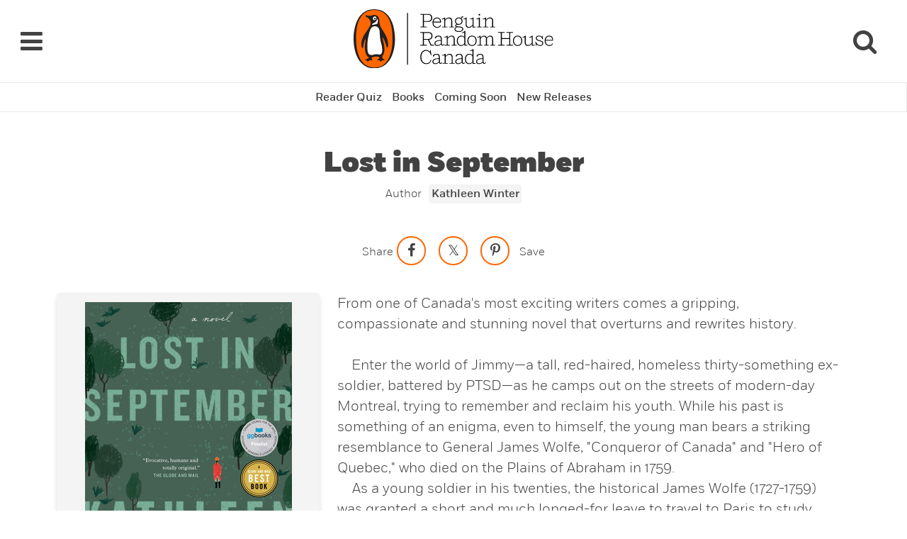

--- FILE ---
content_type: text/html; charset=UTF-8
request_url: https://www.penguinrandomhouse.ca/books/252333/lost-in-september-by-kathleen-winter/9780345810137
body_size: 3972
content:


<!-- THEME DEBUG -->
<!-- THEME HOOK: 'html' -->
<!-- FILE NAME SUGGESTIONS:
   ▪️ html--books--lost-in-september-by-kathleen-winter--9780345810137.html.twig
   ▪️ html--books--lost-in-september-by-kathleen-winter--%.html.twig
   ▪️ html--books--lost-in-september-by-kathleen-winter.html.twig
   ▪️ html--books--252333.html.twig
   ▪️ html--books--%.html.twig
   ▪️ html--books.html.twig
   ✅ html.html.twig
-->
<!-- 💡 BEGIN CUSTOM TEMPLATE OUTPUT from 'themes/custom/penguin/templates/system/html.html.twig' -->
<!DOCTYPE html>
<html lang="en" dir="ltr" prefix="og: https://ogp.me/ns#">
  <head>
    
    <meta charset="utf-8" />
<meta name="description" content="From one of Canada&#039;s most exciting writers comes a gripping, compassionate and stunning novel that overturns and rewrites history." />
<meta name="keywords" content="book" />
<link rel="canonical" href="https://www.penguinrandomhouse.ca/books/252333/lost-in-september-by-kathleen-winter/9780345810137" />
<link rel="image_src" href="https://images.randomhouse.com/cover/9780345810137" />
<link rel="icon" href="/themes/custom/penguin/images/favicons/favicon.ico" />
<link rel="mask-icon" href="/themes/custom/penguin/images/favicons/safari-pinned-tab.svg" />
<link rel="icon" sizes="16x16" href="/themes/custom/penguin/images/favicons/favicon-16x16.png" />
<link rel="icon" sizes="32x32" href="/themes/custom/penguin/images/favicons/favicon-32x32.png" />
<link rel="icon" sizes="96x96" href="/themes/custom/penguin/images/favicons/favicon-96x96.png" />
<link rel="icon" sizes="192x192" href="/themes/custom/penguin/images/favicons/android-chrome-192x192.png" />
<link rel="apple-touch-icon" href="/themes/custom/penguin/images/favicons/favicon-60x60.png" />
<link rel="apple-touch-icon" sizes="72x72" href="/themes/custom/penguin/images/favicons/favicon-72x72.png" />
<link rel="apple-touch-icon" sizes="76x76" href="/themes/custom/penguin/images/favicons/favicon-76x76.png" />
<link rel="apple-touch-icon" sizes="114x114" href="/themes/custom/penguin/images/favicons/favicon-114x114.png" />
<link rel="apple-touch-icon" sizes="120x120" href="/themes/custom/penguin/images/favicons/favicon-120x120.png" />
<link rel="apple-touch-icon" sizes="144x144" href="/themes/custom/penguin/images/favicons/favicon-144x144.png" />
<link rel="apple-touch-icon" sizes="152x152" href="/themes/custom/penguin/images/favicons/favicon-152x152.png" />
<link rel="apple-touch-icon" sizes="180x180" href="/themes/custom/penguin/images/favicons/apple-touch-icon.png" />
<meta property="og:site_name" content="Penguin Random House Canada" />
<meta property="og:type" content="Website" />
<meta property="og:url" content="https://www.penguinrandomhouse.ca/books/252333/lost-in-september-by-kathleen-winter/9780345810137" />
<meta property="og:title" content="Lost in September by Kathleen Winter | Penguin Random House Canada" />
<meta property="og:description" content="From one of Canada&#039;s most exciting writers comes a gripping, compassionate and stunning novel that overturns and rewrites history." />
<meta property="og:image" content="https://images.randomhouse.com/cover/9780345810137" />
<meta property="og:image:url" content="https://images.randomhouse.com/cover/9780345810137" />
<meta property="og:image:type" content="image/png" />
<meta property="fb:pages" content="https://www.facebook.com/PenguinRandomCA" />
<meta name="twitter:card" content="summary_large_image" />
<meta name="twitter:description" content="From one of Canada&#039;s most exciting writers comes a gripping, compassionate and stunning novel that overturns and rewrites history." />
<meta name="twitter:title" content="Lost in September by Kathleen Winter | Penguin Random House Canada" />
<meta name="twitter:site" content="@PenguinRandomCA" />
<meta name="twitter:image" content="https://images.randomhouse.com/cover/9780345810137" />
<meta name="twitter:image:alt" content="Lost in September by Kathleen Winter cover" />
<meta name="google-site-verification" content="E0gP0PzyEEkNI_12CBXLo4t6Ds79x4MOyhouBCkCRMw" />
<meta name="p:domain_verify" content="ae478698b963ab6ebe6e5c12eb136a82" />
<meta name="Generator" content="Drupal 10 (https://www.drupal.org)" />
<meta name="MobileOptimized" content="width" />
<meta name="HandheldFriendly" content="true" />
<meta name="viewport" content="width=device-width, initial-scale=1.0" />

    <!-- hreflang start -->
    <link rel="alternate" hreflang="en" href="https://penguinrandomhouse.com/books/252333/lost-in-september-by-kathleen-winter" />
    <link rel="alternate" hreflang="en-ca" href="https://www.penguinrandomhouse.ca/books/252333/lost-in-september-by-kathleen-winter/9780345810137" />
    <!-- hreflang end -->
    <title>Lost in September by Kathleen Winter | Penguin Random House Canada</title>
    <link rel="stylesheet" media="all" href="/modules/custom/prhc_angular/angular/dist/styles.bundle.css?sxthfx" />
<link rel="stylesheet" media="all" href="/core/modules/layout_discovery/layouts/onecol/onecol.css?sxthfx" />

    
        <script src="https://use.fontawesome.com/1fe61c8825.js"></script>
    <link rel="preload" href="/themes/custom/penguin/fonts/shift/ShiftLight.woff" as="font" crossorigin="anonymous" />
    <link rel="preload" href="/themes/custom/penguin/fonts/shift/ShiftLightItalic.woff" as="font" crossorigin="anonymous" />
    <link rel="preload" href="/themes/custom/penguin/fonts/shift/ShiftBook.woff" as="font" crossorigin="anonymous" />
    <link rel="preload" href="/themes/custom/penguin/fonts/shift/ShiftBookItalic.woff" as="font" crossorigin="anonymous" />
    <link rel="preload" href="/themes/custom/penguin/fonts/shift/ShiftMedium.woff" as="font" crossorigin="anonymous" />
    <link rel="preload" href="/themes/custom/penguin/fonts/fort/FortLight.woff" as="font" crossorigin="anonymous" />
    <link rel="preload" href="/themes/custom/penguin/fonts/fort/FortLightItalic.woff" as="font" crossorigin="anonymous" />
    <link rel="preload" href="/themes/custom/penguin/fonts/fort/FortBook.woff" as="font" crossorigin="anonymous" />
    <link rel="preload" href="/themes/custom/penguin/fonts/fort/FortBookItalic.woff" as="font" crossorigin="anonymous" />
    <link rel="preload" href="/themes/custom/penguin/fonts/fort/FortMedium.woff" as="font" crossorigin="anonymous" />
    <link rel="preload" href="/themes/custom/penguin/fonts/fort/FortMediumItalic.woff" as="font" crossorigin="anonymous" />
    <link rel="preload" href="/themes/custom/penguin/fonts/fort/FortBold.woff" as="font" crossorigin="anonymous" />
    <link rel="preload" href="/themes/custom/penguin/fonts/fort/FortBoldItalic.woff" as="font" crossorigin="anonymous" />
    <link rel="preload" href="/themes/custom/penguin/fonts/fort/FortExtrabold.woff" as="font" crossorigin="anonymous" />
    <link rel="preload" href="/themes/custom/penguin/fonts/fort/FortExtraboldItalic.woff" as="font" crossorigin="anonymous" />
    <link rel="preload" href="/themes/custom/penguin/fonts/fort/FortBlack.woff" as="font" crossorigin="anonymous" />
    <link rel="preload" href="/themes/custom/penguin/fonts/fort/FortBlackItalic.woff" as="font" crossorigin="anonymous" />

    <!-- Google tag (gtag.js) -->
    <script async src="https://www.googletagmanager.com/gtag/js?id=G-1P76KCMS5P"></script>
    <script>
      window.dataLayer = window.dataLayer || [];
      function gtag(){dataLayer.push(arguments);}
      gtag('js', new Date());

      gtag('config', 'G-1P76KCMS5P');
    </script>

    <!-- LiveConnectTag for advertisers -->
    <script type="text/javascript" src="//b-code.liadm.com/a-00m0.min.js" async="true" charset="utf-8"></script>

    <!-- TikTok Pixel Basic Code -->
    <script>
      !function (w, d, t) {
        w.TiktokAnalyticsObject=t;var ttq=w[t]=w[t]||[];ttq.methods=["page","track","identify","instances","debug","on","off","once","ready","alias","group","enableCookie","disableCookie"],ttq.setAndDefer=function(t,e){t[e]=function(){t.push([e].concat(Array.prototype.slice.call(arguments,0)))}};for(var i=0;i<ttq.methods.length;i++)ttq.setAndDefer(ttq,ttq.methods[i]);ttq.instance=function(t){for(var e=ttq._i[t]||[],n=0;n<ttq.methods.length;n++)ttq.setAndDefer(e,ttq.methods[n]);return e},ttq.load=function(e,n){var i="https://analytics.tiktok.com/i18n/pixel/events.js";ttq._i=ttq._i||{},ttq._i[e]=[],ttq._i[e]._u=i,ttq._t=ttq._t||{},ttq._t[e]=+new Date,ttq._o=ttq._o||{},ttq._o[e]=n||{};n=document.createElement("script");n.type="text/javascript",n.async=!0,n.src=i+"?sdkid="+e+"&lib="+t;e=document.getElementsByTagName("script")[0];e.parentNode.insertBefore(n,e)};

        ttq.load('C837ASG68TKSFI88ONFG');
        ttq.page();
      }(window, document, 'ttq');
    </script>

    <!-- Reddit Pixel -->
    <script>
    !function(w,d){if(!w.rdt){var p=w.rdt=function(){p.sendEvent?p.sendEvent.apply(p,arguments):p.callQueue.push(arguments)};p.callQueue=[];var t=d.createElement("script");t.src="https://www.redditstatic.com/ads/pixel.js",t.async=!0;var s=d.getElementsByTagName("script")[0];s.parentNode.insertBefore(t,s)}}(window,document);rdt('init','t2_ch06b', {"aaid":"<AAID-HERE>","email":"<EMAIL-HERE>","externalId":"<EXTERNAL-ID-HERE>","idfa":"<IDFA-HERE>"});rdt('track', 'PageVisit');
    </script>

  </head>
  <body>

    <a id="skip-link" href="#main-content">Skip to main content</a>

            
    

<!-- THEME DEBUG -->
<!-- THEME HOOK: 'off_canvas_page_wrapper' -->
<!-- BEGIN OUTPUT from 'core/modules/system/templates/off-canvas-page-wrapper.html.twig' -->
  <div class="dialog-off-canvas-main-canvas" data-off-canvas-main-canvas>
    

<!-- THEME DEBUG -->
<!-- THEME HOOK: 'page' -->
<!-- FILE NAME SUGGESTIONS:
   ▪️ page--books--lost-in-september-by-kathleen-winter--9780345810137.html.twig
   ▪️ page--books--lost-in-september-by-kathleen-winter--%.html.twig
   ▪️ page--books--lost-in-september-by-kathleen-winter.html.twig
   ▪️ page--books--252333.html.twig
   ▪️ page--books--%.html.twig
   ▪️ page--books.html.twig
   ✅ page.html.twig
-->
<!-- 💡 BEGIN CUSTOM TEMPLATE OUTPUT from 'themes/custom/penguin/templates/system/page.html.twig' -->
<div id="main-page" class="layout-container">
  <header role="banner">
    

<!-- THEME DEBUG -->
<!-- THEME HOOK: 'region' -->
<!-- FILE NAME SUGGESTIONS:
   ▪️ region--header.html.twig
   ✅ region.html.twig
-->
<!-- BEGIN OUTPUT from 'core/modules/system/templates/region.html.twig' -->
  <div>
    

<!-- THEME DEBUG -->
<!-- THEME HOOK: 'block' -->
<!-- FILE NAME SUGGESTIONS:
   ▪️ block--popupexitintend.html.twig
   ▪️ block--angular-component--pop-up-exit.html.twig
   ▪️ block--angular-component.html.twig
   ▪️ block--prhc-angular.html.twig
   ✅ block.html.twig
-->
<!-- BEGIN OUTPUT from 'core/modules/block/templates/block.html.twig' -->
<div id="block-popupexitintend">
  
    
      <pop-up-exit></pop-up-exit>
  </div>

<!-- END OUTPUT from 'core/modules/block/templates/block.html.twig' -->



<!-- THEME DEBUG -->
<!-- THEME HOOK: 'block' -->
<!-- FILE NAME SUGGESTIONS:
   ▪️ block--mainnavigation.html.twig
   ▪️ block--angular-component--main-nav.html.twig
   ▪️ block--angular-component.html.twig
   ▪️ block--prhc-angular.html.twig
   ✅ block.html.twig
-->
<!-- BEGIN OUTPUT from 'core/modules/block/templates/block.html.twig' -->
<div id="block-mainnavigation">
  
    
      <main-nav></main-nav>
  </div>

<!-- END OUTPUT from 'core/modules/block/templates/block.html.twig' -->


  </div>

<!-- END OUTPUT from 'core/modules/system/templates/region.html.twig' -->


  </header>

  

  <main role="main">
    <a id="main-content" tabindex="-1"></a>
    <div class="layout-content">
      

<!-- THEME DEBUG -->
<!-- THEME HOOK: 'region' -->
<!-- FILE NAME SUGGESTIONS:
   ▪️ region--content.html.twig
   ✅ region.html.twig
-->
<!-- BEGIN OUTPUT from 'core/modules/system/templates/region.html.twig' -->
  <div>
    

<!-- THEME DEBUG -->
<!-- THEME HOOK: 'block' -->
<!-- FILE NAME SUGGESTIONS:
   ▪️ block--messages.html.twig
   ✅ block--system-messages-block.html.twig
   ▪️ block--system.html.twig
   ▪️ block.html.twig
-->
<!-- BEGIN OUTPUT from 'core/modules/system/templates/block--system-messages-block.html.twig' -->
<div data-drupal-messages-fallback class="hidden"></div>

<!-- END OUTPUT from 'core/modules/system/templates/block--system-messages-block.html.twig' -->



<!-- THEME DEBUG -->
<!-- THEME HOOK: 'block' -->
<!-- FILE NAME SUGGESTIONS:
   ▪️ block--penguin-messages.html.twig
   ✅ block--system-messages-block.html.twig
   ▪️ block--system.html.twig
   ▪️ block.html.twig
-->
<!-- BEGIN OUTPUT from 'core/modules/system/templates/block--system-messages-block.html.twig' -->
<div data-drupal-messages-fallback class="hidden"></div>

<!-- END OUTPUT from 'core/modules/system/templates/block--system-messages-block.html.twig' -->



<!-- THEME DEBUG -->
<!-- THEME HOOK: 'block' -->
<!-- FILE NAME SUGGESTIONS:
   ▪️ block--penguin-page-title.html.twig
   ▪️ block--page-title-block.html.twig
   ▪️ block--core.html.twig
   ✅ block.html.twig
-->
<!-- BEGIN OUTPUT from 'core/modules/block/templates/block.html.twig' -->
<div id="block-penguin-page-title">
  
    
      

<!-- THEME DEBUG -->
<!-- THEME HOOK: 'page_title' -->
<!-- BEGIN OUTPUT from 'core/modules/system/templates/page-title.html.twig' -->



<!-- END OUTPUT from 'core/modules/system/templates/page-title.html.twig' -->


  </div>

<!-- END OUTPUT from 'core/modules/block/templates/block.html.twig' -->



<!-- THEME DEBUG -->
<!-- THEME HOOK: 'block' -->
<!-- FILE NAME SUGGESTIONS:
   ▪️ block--penguin-content.html.twig
   ▪️ block--system-main-block.html.twig
   ▪️ block--system.html.twig
   ✅ block.html.twig
-->
<!-- BEGIN OUTPUT from 'core/modules/block/templates/block.html.twig' -->
<div id="block-penguin-content">
  
    
      

<!-- THEME DEBUG -->
<!-- THEME HOOK: 'layout__onecol' -->
<!-- FILE NAME SUGGESTIONS:
   ✅ layout--onecol.html.twig
   ✅ layout--onecol.html.twig
   ▪️ layout.html.twig
-->
<!-- BEGIN OUTPUT from 'core/modules/layout_discovery/layouts/onecol/layout--onecol.html.twig' -->
  <div class="layout layout--onecol">
    <div  class="layout__region layout__region--content">
      <div class="block-region-content">

<!-- THEME DEBUG -->
<!-- THEME HOOK: 'block' -->
<!-- FILE NAME SUGGESTIONS:
   ▪️ block--angular-component--book-page.html.twig
   ▪️ block--angular-component.html.twig
   ▪️ block--prhc-angular.html.twig
   ✅ block.html.twig
-->
<!-- BEGIN OUTPUT from 'core/modules/block/templates/block.html.twig' -->
<div>
  
    
      <book-page></book-page>
  </div>

<!-- END OUTPUT from 'core/modules/block/templates/block.html.twig' -->

</div>
    </div>
  </div>

<!-- END OUTPUT from 'core/modules/layout_discovery/layouts/onecol/layout--onecol.html.twig' -->


  </div>

<!-- END OUTPUT from 'core/modules/block/templates/block.html.twig' -->


  </div>

<!-- END OUTPUT from 'core/modules/system/templates/region.html.twig' -->


    </div>
  </main>

      <footer role="contentinfo">
      

<!-- THEME DEBUG -->
<!-- THEME HOOK: 'region' -->
<!-- FILE NAME SUGGESTIONS:
   ▪️ region--footer.html.twig
   ✅ region.html.twig
-->
<!-- BEGIN OUTPUT from 'core/modules/system/templates/region.html.twig' -->
  <div>
    

<!-- THEME DEBUG -->
<!-- THEME HOOK: 'block' -->
<!-- FILE NAME SUGGESTIONS:
   ▪️ block--newslettersignupformcomponent.html.twig
   ▪️ block--angular-component--nl-signup.html.twig
   ▪️ block--angular-component.html.twig
   ▪️ block--prhc-angular.html.twig
   ✅ block.html.twig
-->
<!-- BEGIN OUTPUT from 'core/modules/block/templates/block.html.twig' -->
<div id="block-newslettersignupformcomponent">
  
    
      <nl-signup></nl-signup>
  </div>

<!-- END OUTPUT from 'core/modules/block/templates/block.html.twig' -->



<!-- THEME DEBUG -->
<!-- THEME HOOK: 'block' -->
<!-- FILE NAME SUGGESTIONS:
   ▪️ block--footer-2.html.twig
   ▪️ block--angular-component--footer.html.twig
   ▪️ block--angular-component.html.twig
   ▪️ block--prhc-angular.html.twig
   ✅ block.html.twig
-->
<!-- BEGIN OUTPUT from 'core/modules/block/templates/block.html.twig' -->
<div id="block-footer-2">
  
    
      <footer-nav></footer-nav>
  </div>

<!-- END OUTPUT from 'core/modules/block/templates/block.html.twig' -->


  </div>

<!-- END OUTPUT from 'core/modules/system/templates/region.html.twig' -->


    </footer>
  
</div>
<pop-up></pop-up>

<!-- END CUSTOM TEMPLATE OUTPUT from 'themes/custom/penguin/templates/system/page.html.twig' -->


  </div>

<!-- END OUTPUT from 'core/modules/system/templates/off-canvas-page-wrapper.html.twig' -->


    
    <script src="//bookmanager.com/public/api/tbm-shop-local.js"></script>
<script src="/modules/custom/prhc_angular/angular/dist/inline.bundle.js?sxthfx"></script>
<script src="/modules/custom/prhc_angular/angular/dist/polyfills.bundle.js?sxthfx"></script>
<script src="/modules/custom/prhc_angular/angular/dist/main.bundle.js?sxthfx"></script>

    <script type="text/javascript" async defer src="//assets.pinterest.com/js/pinit.js"></script>
        <script type="text/javascript"> var _rakuten_automate = { u1: "", snippetURL: "https://automate-frontend.linksynergy.com/minified_logic.js", automateURL: "https://automate.linksynergy.com", widgetKey: "sqjuTps51D3MBvH6pfispHTWhQse6Y25", aelJS: null, useDefaultAEL: false, loaded: false, events: [] }; var ael=window.addEventListener;window.addEventListener=function(a,b,c,d){"click"!==a&&_rakuten_automate.useDefaultAEL?ael(a,b,c):_rakuten_automate.events.push({type:a,handler:b,capture:c,rakuten:d})};_rakuten_automate.links={};var httpRequest=new XMLHttpRequest;httpRequest.open("GET",_rakuten_automate.snippetURL,!0);httpRequest.timeout=5E3;httpRequest.ontimeout=function(){if(!_rakuten_automate.loaded){for(i=0;i<_rakuten_automate.events.length;i++){var a=_rakuten_automate.events[i];ael(a.type,a.handler,a.capture)}_rakuten_automate.useDefaultAEL=!0}};httpRequest.onreadystatechange=function(){httpRequest.readyState===XMLHttpRequest.DONE&&200===httpRequest.status&&(eval(httpRequest.responseText),_rakuten_automate.run(ael))};httpRequest.send(null); </script>
  </body>
</html>

<!-- END CUSTOM TEMPLATE OUTPUT from 'themes/custom/penguin/templates/system/html.html.twig' -->



--- FILE ---
content_type: text/css
request_url: https://tags.srv.stackadapt.com/sa.css
body_size: -11
content:
:root {
    --sa-uid: '0-7f89afe0-1fcd-58e7-5ec8-82ecb2829f8e';
}

--- FILE ---
content_type: text/plain
request_url: https://automate-prod.storage.googleapis.com/info/sqjuTps51D3MBvH6pfispHTWhQse6Y25
body_size: -97
content:
{"1105a17ea7617b6067b99bd3f987b598e4e7c45e":{"r":["560"]},"a790ab249dad2a37d158ae07d804c6c39a944c9e":{"r":["24274"]},"e00405d292f70c6709ae163f28ac87d43f83e3d7":{"r":["37219"]},"esid":"OXSiz9*Phtk","version":"1.1.0"}

--- FILE ---
content_type: application/javascript
request_url: https://tags.tiqcdn.com/utag/random/rh-canada/prod/utag.163.js?utv=ut4.48.201907151824
body_size: 1306
content:
//tealium universal tag - utag.163 ut4.0.202501080424, Copyright 2025 Tealium.com Inc. All Rights Reserved.
try{(function(id,loader){var u={};utag.o[loader].sender[id]=u;if(utag===undefined){utag={};}
if(utag.ut===undefined){utag.ut={};}
if(utag.ut.loader===undefined){u.loader=function(o){var a,b,c,l;a=document;if(o.type==="iframe"){b=a.createElement("iframe");b.setAttribute("height","1");b.setAttribute("width","1");b.setAttribute("style","display:none");b.setAttribute("src",o.src);}else if(o.type==="img"){utag.DB("Attach img: "+o.src);b=new Image();b.src=o.src;return;}else{b=a.createElement("script");b.language="javascript";b.type="text/javascript";b.async=1;b.charset="utf-8";b.src=o.src;}
if(o.id){b.id=o.id;}
if(typeof o.cb==="function"){if(b.addEventListener){b.addEventListener("load",function(){o.cb();},false);}else{b.onreadystatechange=function(){if(this.readyState==="complete"||this.readyState==="loaded"){this.onreadystatechange=null;o.cb();}};}}
l=o.loc||"head";c=a.getElementsByTagName(l)[0];if(c){utag.DB("Attach to "+l+": "+o.src);if(l==="script"){c.parentNode.insertBefore(b,c);}else{c.appendChild(b);}}};}else{u.loader=utag.ut.loader;}
u.ev={'view':1,'link':1};u.initialized=false;u.map={"event_name":"event_type","stackadapt_conversion":"conversion_id"};u.extend=[function(a,b){try{if((b['newsletter_acquisition_code'].toString().toLowerCase().indexOf('RHCANADA_SUMMER-READING-SIGN-UP_POPUP_06272019'.toLowerCase())>-1&&typeof b['newsletter_acquisition_code']!='undefined'&&b['event_type'].toString().toLowerCase()=='newsletter_signup'.toLowerCase()&&typeof b['event_type']!='undefined')||(b['newsletter_acquisition_code'].toString().toLowerCase().indexOf('RHCANADA_COOK-BY-THE-BOOK_INCENTIVE_05142019'.toLowerCase())>-1&&typeof b['newsletter_acquisition_code']!='undefined'&&b['event_type'].toString().toLowerCase()=='newsletter_signup'.toLowerCase()&&typeof b['event_type']!='undefined')||(b['newsletter_acquisition_code'].toString().toLowerCase().indexOf('RHCANADA_COOK-BY-THE-BOOK-RECIPES_INCENTIVE_06042019'.toLowerCase())>-1&&typeof b['newsletter_acquisition_code']!='undefined'&&b['event_type'].toString().toLowerCase()=='newsletter_signup'.toLowerCase()&&typeof b['event_type']!='undefined')||(b['newsletter_acquisition_code'].toString().toLowerCase().indexOf('RHCANADA_SUBSCRIBE-TO-COOK-BY-THE-BOOK_INCENTIVE_05152019'.toLowerCase())>-1&&typeof b['event_type']!='undefined'&&b['event_type'].toString().toLowerCase()=='newsletter_signup'.toLowerCase()&&typeof b['newsletter_acquisition_code']!='undefined')){b['event_name']='conversion';b['stackadapt_conversion']='pnTynxoCyxJl1we2WgADiQ'}}catch(e){utag.DB(e);}}];u.send=function(a,b){if(u.ev[a]||u.ev.all!==undefined){var c,d,e,f,i;u.data={"base_url":"//tags.srv.stackadapt.com/events.js","event_type":"","conversion_id":""};for(c=0;c<u.extend.length;c++){try{d=u.extend[c](a,b);if(d==false)return}catch(e){}};for(d in utag.loader.GV(u.map)){if(b[d]!==undefined&&b[d]!==""){e=u.map[d].split(",");for(f=0;f<e.length;f++){u.data[e[f]]=b[d];}}}
u.loader_cb=function(){u.initialized=true;};if(!u.initialized){!function(s,a,e,v,n,t,z){if(s.saq)return;n=s.saq=function(){n.callMethod?n.callMethod.apply(n,arguments):n.queue.push(arguments)};if(!s._saq)s._saq=n;n.push=n;n.loaded=!0;n.version='1.0';n.queue=[];t=a.createElement(e);t.async=!0;t.src=v;z=a.getElementsByTagName(e)[0];z.parentNode.insertBefore(t,z)}(window,document,'script','https://tags.srv.stackadapt.com/events.js');if(a==="view"){saq('ts','zgH2e897dEBI9khWVdvlhQ');}
if(u.data.event_type==='conversion'){saq('conv',u.data.conversion_id);}
}else{u.loader_cb();}
}};utag.o[loader].loader.LOAD(id);})("163","random.rh-canada");}catch(error){utag.DB(error);}
